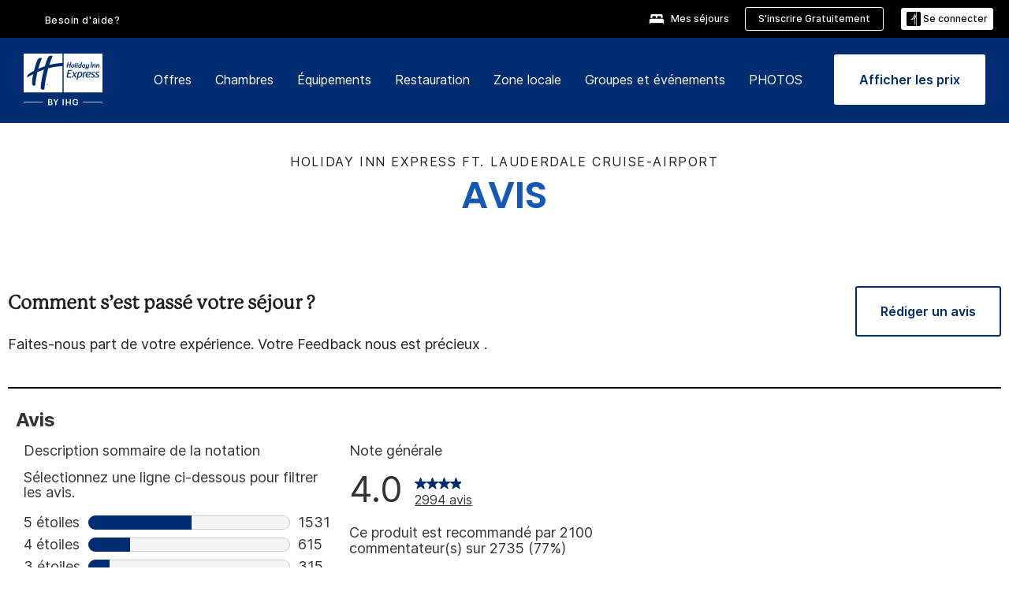

--- FILE ---
content_type: text/javascript;charset=UTF-8
request_url: https://apps.bazaarvoice.com/vendorsChunk/swat_reviews_chunks/6.46.3/swat_reviews_app-99b7dba2.6a050793af4975aefdc8.js
body_size: 13703
content:
"use strict";(self.bv_rnr_load_chunk=self.bv_rnr_load_chunk||[]).push([[505],{8482:(e,t,o)=>{o.d(t,{A:()=>_});var n=o(3696),r=o(8623);const i=r.Ay.div.withConfig({componentId:"bv-rnr__ppunu1-0"})(["width:100%;border-radius:10px;display:block;overflow:hidden;height:",";background-color:",";box-shadow:inset 0 0 0 1px #ccc;"],e=>"".concat(e.theme.styles.histogramBarFontSize,"px"),e=>e.theme.styles.histogramBarBackgroundColor),l=r.Ay.div.withConfig({componentId:"bv-rnr__ppunu1-1"})(["display:block;height:",";width:",";background-color:",";"],e=>"".concat(e.theme.styles.histogramBarFontSize,"px"),e=>e.width?e.width:0,e=>e.theme.styles.histogramBarFillColor),a=r.Ay.div.attrs({"aria-hidden":"true"}).withConfig({componentId:"bv-rnr__ppunu1-2"})(["width:100%;display:flex;flex-direction:row;height:",";"],e=>"".concat(e.theme.styles.histogramBarFontSize,"px")),s=r.Ay.div.withConfig({componentId:"bv-rnr__ppunu1-3"})(["display:flex;flex-direction:row;justify-content:space-between;"]),c=r.Ay.div.withConfig({componentId:"bv-rnr__ppunu1-4"})(["padding:5px 0;color:#000;font-size:12px;line-height:16px;margin-top:2px;max-width:50%;text-align:",";"],e=>e.align||"left"),d=r.Ay.div.withConfig({componentId:"bv-rnr__ppunu1-5"})(["height:",";position:",";bottom:1px;border-radius:",";border:",";width:",";background:","};"],e=>{let{isSliderWidth:t,theme:o}=e;return t?+((n="".concat(o.styles.histogramBarFontSize,"px"))&&n.substring(0,n.length-2))+2+"px":"".concat(o.styles.histogramBarFontSize,"px");var n},e=>{let{isSliderWidth:t}=e;return t&&{position:"relative"}},e=>{let{isSliderWidth:t}=e;return t?"1px":"0px"},e=>e.isSliderWidth?"none":"1px solid #ccc",e=>e.width,e=>e.isSliderWidth?e.theme.styles.histogramBarFillColor:e.theme.styles.histogramBarBackgroundColor),u=r.Ay.div.attrs({role:"presentation"}).withConfig({componentId:"bv-rnr__ppunu1-6"})(["width:100%;height:",";display:flex;background:",";position:relative;-webkit-mask:linear-gradient(90deg,#000 96%,#0000 0)0/20%;"],e=>"".concat(e.theme.styles.histogramBarFontSize,"px"),e=>e.theme.styles.histogramBarBackgroundColor),m=r.Ay.div.withConfig({componentId:"bv-rnr__ppunu1-7"})(["width:",";bottom:0px;position:relative;border-radius:0px;"],e=>e.customStyle.width),p=r.Ay.div.attrs({role:"presentation"}).withConfig({componentId:"bv-rnr__ppunu1-8"})(["width:",";height:",";top:0;left:0;display:block;position:absolute;background:",";"],e=>e.customStyle.width,e=>"".concat(e.theme.styles.histogramBarFontSize,"px"),e=>e.theme.styles.histogramBarFillColor);var f=o(744),h=o(3650),b=o(5196),v=o(8887);function g(e,t){var o=Object.keys(e);if(Object.getOwnPropertySymbols){var n=Object.getOwnPropertySymbols(e);t&&(n=n.filter(function(t){return Object.getOwnPropertyDescriptor(e,t).enumerable})),o.push.apply(o,n)}return o}function y(e){for(var t=1;t<arguments.length;t++){var o=null!=arguments[t]?arguments[t]:{};t%2?g(Object(o),!0).forEach(function(t){x(e,t,o[t])}):Object.getOwnPropertyDescriptors?Object.defineProperties(e,Object.getOwnPropertyDescriptors(o)):g(Object(o)).forEach(function(t){Object.defineProperty(e,t,Object.getOwnPropertyDescriptor(o,t))})}return e}function x(e,t,o){return(t=function(e){var t=function(e){if("object"!=typeof e||!e)return e;var t=e[Symbol.toPrimitive];if(void 0!==t){var o=t.call(e,"string");if("object"!=typeof o)return o;throw new TypeError("@@toPrimitive must return a primitive value.")}return String(e)}(e);return"symbol"==typeof t?t:t+""}(t))in e?Object.defineProperty(e,t,{value:o,enumerable:!0,configurable:!0,writable:!0}):e[t]=o,e}var w={percent:e=>{const{activeBarWidth:t,totalBarWidth:o}=e||{},r="".concat(100*t/o,"%");return n.createElement(i,null,n.createElement(l,{width:r}))},range:e=>{const{activeBarWidth:t,totalBarWidth:o,id:r}=e||{},i=(0,f.Si)(t,0),l="".concat((100-o)/(o-1),"%"),u=[];for(let e=1;e<=o;e++){const t={width:e!==+i?l:"5%"};u.push(t)}const m=BV[h.C3].config.ratings[r],p=(0,v.tz)(),g=p.formatMessage({id:"offscreen_secondary_rating"},{Value:t,ValueRange:o}),y=p.formatMessage({id:"offscreen_secondary_slider_rating"},{minRange:1,minValue:m.sliderDimension1Label,maxRange:o,maxValue:m.sliderDimension2Label}),x="".concat(m.displayLabel,", ").concat(g,", ").concat(y);return n.createElement(n.Fragment,null,n.createElement(b.A,{message:x}),n.createElement(a,null,u.map((e,t)=>{const o=i-1===t;return n.createElement(d,{key:t,isSliderWidth:o,width:e.width})})),n.createElement(s,{"aria-hidden":"true"},n.createElement(c,null,m&&m.sliderDimension1Label&&m.sliderDimension1Label),n.createElement(c,{align:"right"},m&&m.sliderDimension2Label&&m.sliderDimension2Label)))},split:e=>{const{activeBarWidth:t,totalBarWidth:o}=e||{},r="".concat(100*+t/+o,"%"),i=[];for(let e=1;e<=+o+1;e++){const e={width:"".concat(100/+o,"%")};i.push(e)}return n.createElement(u,null,i.map((e,t)=>t===+o?n.createElement(p,{key:t,customStyle:{width:r}}):n.createElement(m,{key:t,customStyle:y({},e)})))}};const _=e=>{const{activeBarWidth:t,totalBarWidth:o,barType:r,id:i}=e,l=w[r];return n.createElement(l,{activeBarWidth:t,totalBarWidth:o,id:i})}},3687:(e,t,o)=>{o.d(t,{A:()=>a});var n=o(3696),r=o(9557),i=o(3650),l=o(744);const a=e=>{const{SecondaryRatingsAveragesOrder:t,SecondaryRatingsAverages:o}=e.reviewStatistics||{};return n.createElement(n.Fragment,null,null==t?void 0:t.map(t=>{var a;const{ValueRange:s,AverageRating:c,DisplayType:d,Id:u}=o[t],m=(0,l.Uh)(d)===i.AY&&"SLIDER"===d,p=u?null===(a=(0,l.jA)())||void 0===a||null===(a=a[u])||void 0===a?void 0:a.hideDisplay:void 0;return n.createElement(n.Fragment,{key:t},n.createElement(r.A,{isSecondaryRatingsForReviewList:e.isSecondaryRatingsForReviewList,isSlider:m,rowLabel:t,barType:(0,l.Uh)(d),rowDisplayRating:m?"":c,activeBarWidth:c,totalBarWidth:s,id:u,hideRowTag:p}))}))}},7603:(e,t,o)=>{o.d(t,{A:()=>C});var n=o(3696),r=o(9833),i=o(8887),l=o(5196),a=o(8623);const s=a.Ay.div.withConfig({componentId:"bv-rnr__sc-11cxkec-0"})(["position:relative;width:100%;& *{box-sizing:border-box;}"]),c=a.Ay.div.withConfig({componentId:"bv-rnr__sc-11cxkec-1"})(["overflow:hidden;width:100%;"]),d=a.Ay.button.withConfig({componentId:"bv-rnr__sc-11cxkec-2"})(["position:absolute;padding-top:6px;text-align:center;box-sizing:border-box;height:56px;width:49px;border:",";border-radius:6px;background-color:#ffffff;top:50%;transform:translateY(-50%);cursor:pointer;z-index:10;&.left{left:0;}&.right{right:0;}&:focus-visible{outline-offset:-4px;}"],e=>"1px solid ".concat(e.theme.styles.reviewTextFontColor)),u=a.Ay.div.withConfig({componentId:"bv-rnr__sc-11cxkec-4"})(["transform:translateX(","px);display:flex;flex-direction:row;"," transition:all 0.35s ease-in-out;&.center{justify-content:center;}"],e=>e.translate?e.translate:0,e=>e.TabRequest&&"min-height: 175px;"),m=a.Ay.div.withConfig({componentId:"bv-rnr__sc-11cxkec-5"})(["display:flex;flex-direction:column;justify-content:center;align-items:center;height:175px;width:100%;border-bottom:1px solid #e1e1e1;"]);var p=o(4317),f=o(5134),h=o(4552),b=o(3782),v=o(6431),g=o(7919),y=o(3650),x=o(8085),w=o(7254),_=o(621),E=o(744),F=o(7491),T=o(2063);const C=e=>{var t;const a=(0,i.tz)(),C=(0,g.lW)(),S=(0,n.createRef)(),{filters:k,search:A}=(0,r.d4)(e=>({filters:e.filters,search:e.search})),{lazyLoadCallback:B,cardWidth:O,productId:P,hasNextPage:j,view:D,carousalType:L}=e,I=null===(t=BV[y.C3].config)||void 0===t||null===(t=t.featureFlags)||void 0===t?void 0:t.nativeVideo,R=(0,n.useRef)(null),H=o.g.BV[y.C3].config.styles,[z,M]=(0,n.useState)(0),[N,Y]=(0,n.useState)(!0),[W,q]=(0,n.useState)(!1),[V,X]=(0,n.useState)(e.arrayOfCards),[U,K]=(0,n.useState)(()=>({leftPos:0,rightPos:0})),J=()=>C&&C[0]?C[0]/O:0,G=V.length,Q=!!(G>J()),[Z,$]=(0,n.useState)(1),ee=()=>Z>2?Math.ceil(Z/1.5):Z,te=function(){let e=arguments.length>0&&void 0!==arguments[0]&&arguments[0];const t=J();$(t),K(function(o){return{leftPos:e?0:o.leftPos,rightPos:e?t:o.leftPos+ee()}})};(0,n.useEffect)(function(){te()},[C,e.arrayOfCards]),(0,n.useEffect)(function(){const e=R.current,t=e=>{e.preventDefault(),e.stopPropagation(),0!==e.target.scrollLeft&&(e.target.scrollLeft=0),0!==e.target.scrollTop&&(e.target.scrollTop=0)};return e&&e.addEventListener("scroll",t,{passive:!1}),()=>{e&&e.removeEventListener("scroll",t)}},[V]),(0,n.useEffect)(function(){S.current&&(S.current.tabOrder=[{tabName:(0,i.jh)("native_video_tab_all_media")},{tabName:(0,i.jh)("native_video_tab_photo_media")},{tabName:(0,i.jh)("native_video_tab_video_media")}],S.current.styleConfig={color:H.histogramBarFillColor,fontFamily:H.reviewTextFontFamily,fontSize:"".concat(H.reviewTextFontSize,"px"),fontColor:H.reviewTextFontColor,fontStyle:(0,E.Ym)(H.reviewTextFontStyles,"italic","normal"),fontWeight:(0,E.Ym)(H.reviewTextFontStyles,"bold","normal"),textDecoration:(0,E.Ym)(H.reviewTextFontStyles,"underline","none"),textTransform:H.reviewTextFontTransform,lineHeight:"".concat(H.reviewTextLineHeight,"px"),height:(0,w.Fr)()?"unset":"75vh",outlineColor:"#000",themeBorderBottom:"solid 1px #e1e1e1"},S.current.selectedTabFunction=t=>{R.current.focus(),null==e||e.setView(y.sk[t]),(0,x.N4)(y.sX.tabClick,y.sX.usedType,{detail1:y.Xb[t]})})},[e.arrayOfCards]),(0,n.useEffect)(function(){X(e.arrayOfCards)},[e.arrayOfCards]),(0,n.useEffect)(function(){te(!0),M(0)},[P,k,A]),(0,n.useEffect)(function(){K({leftPos:0,rightPos:0}),M(0),D===y.sk[1]||D===y.sk[2]?q(!0):q(!1)},[D]);const oe=I&&("Photos"!==L||!N||V.length>0);return(0,n.useEffect)(()=>{oe&&(N&&Y(!1),import(F.J.Tab.url).catch(e=>console.error("Failed to load tab component:",e)))},[oe]),n.createElement(n.Fragment,null,(!I&&V.length>0||oe)&&n.createElement(v.pL,{isCarousal:!0},n.createElement(i.sA,{id:"review_customer_images_and_videos"})),oe&&n.createElement("bv-tab-summary",{ref:S}),n.createElement(s,null,n.createElement(c,{ref:R,role:"tabpanel",tabIndex:-1},n.createElement(u,{translate:z,className:"".concat(Q?"":"center"),TabRequest:oe},V.length>0?V.map((e,t)=>n.createElement("div",{key:"".concat(D,"-").concat(t,"-").concat(Math.random())},e)):W&&n.createElement(m,null,L===y.sk[2]?n.createElement(n.Fragment,null,n.createElement(b.A,null),n.createElement(_.QO,null,(0,i.jh)("native_video_tab_no_video_media"))):n.createElement(n.Fragment,null,n.createElement(h.A,{noText:!0}),n.createElement(_.QO,null,(0,i.jh)("native_video_tab_no_image_media")))))),U.leftPos>0&&Q&&n.createElement(d,{role:"button",tabIndex:0,className:"left","aria-label":a.formatMessage({id:"prevSlides"}),onClick:function(){const e=ee(),t=U.leftPos-e<0?U.leftPos:e;K({rightPos:U.rightPos-t,leftPos:U.leftPos-t}),M(z+t*O),(0,x.MP)({detail1:y.sX.carouselEvents.arrowClicked}),T.jV.announcer((0,i.jh)("offscreen_previous_slide_button_clicked"))}},n.createElement(f.A,{id:"carousel_left",fillColor:null==H?void 0:H.reviewTextFontColor}),n.createElement(l.A,{"aria-live":"assertive",role:"alert",message:a.formatMessage({id:"previous_media"})})),(V.length>U.rightPos||j)&&Q&&n.createElement(d,{role:"button",tabIndex:0,className:"right","aria-label":a.formatMessage({id:"nextSlides"}),onClick:function(){if(U.rightPos>=G)return;const e=ee(),t=U.rightPos+e>G?G-U.rightPos:e;K({rightPos:U.rightPos+t,leftPos:U.leftPos+t}),M(z-t*O),U.rightPos+2*t>=G&&j&&B(),T.jV.announcer((0,i.jh)("offscreen_next_slide_button_clicked")),(0,x.MP)({detail1:y.sX.carouselEvents.arrowClicked})}},n.createElement(p.A,{id:"carousel_right",fillColor:null==H?void 0:H.reviewTextFontColor}),n.createElement(l.A,{"aria-live":"assertive",role:"alert",message:a.formatMessage({id:"next_media"})}))))}},2859:(e,t,o)=>{o.d(t,{A:()=>a});var n=o(3696);const r=o(8623).Ay.button.withConfig({componentId:"bv-rnr__sop07g-0"})(["cursor:pointer;border:none;background-color:",";"],e=>e.modernDropdownEnabled?"transparent":"#fff");var i=o(2561);function l(){return l=Object.assign?Object.assign.bind():function(e){for(var t=1;t<arguments.length;t++){var o=arguments[t];for(var n in o)({}).hasOwnProperty.call(o,n)&&(e[n]=o[n])}return e},l.apply(null,arguments)}const a=e=>{const{id:t,closeAriaLabel:o,modernDropdownEnabled:a=!1}=e;return n.createElement(r,{modernDropdownEnabled:a,id:t,className:"modalCloseBtn",onClick:e.onClick,"aria-label":o},n.createElement(i.A,l({},e,{id:""})))}},8640:(e,t,o)=>{o.d(t,{B3:()=>c,Is:()=>d,Mo:()=>s,rw:()=>a});var n=o(8623),r=o(3650),i=o(744),l=o(7491);const a=n.Ay.div.withConfig({componentId:"bv-rnr__sc-19sjmky-0"})(["position:relative;padding:",";","{height:inherit;}@media ","{box-sizing:border-box;}"],e=>e.noPadding?"0px":"20px 30px 40px",l.J.form.component,r.jO.mobileMax),s=n.Ay.h3.withConfig({componentId:"bv-rnr__sc-19sjmky-1"})(["margin-bottom:0px;margin-top:0px;flex-grow:1;font-size:","px;font-family:",";font-color:",";font-weight:",";font-style:",";text-decoration:",";text-transform:",";"],e=>e.theme.styles.sectionHeaderFontSize,e=>e.theme.styles.sectionHeaderFontFamily,e=>e.theme.styles.sectionHeaderFontColor,e=>(0,i.Ym)(e.theme.styles.sectionHeaderFontStyles,"bold","normal"),e=>(0,i.Ym)(e.theme.styles.sectionHeaderFontStyles,"italic","normal"),e=>(0,i.Ym)(e.theme.styles.sectionHeaderFontStyles,"underline","none"),e=>e.theme.styles.sectionHeaderFontTransform),c=n.Ay.div.withConfig({componentId:"bv-rnr__sc-19sjmky-2"})(["display:flex;align-items:center;justify-content:space-between;margin-bottom:20px;"]),d=n.Ay.div.withConfig({componentId:"bv-rnr__sc-19sjmky-3"})(["position:absolute;right:5px;top:5px;background:none;border:none;padding:10px;"])},8995:(e,t,o)=>{o.d(t,{AH:()=>d,M6:()=>m,uQ:()=>u});var n=o(744),r=o(2063),i=o(3650);function l(e,t){var o=Object.keys(e);if(Object.getOwnPropertySymbols){var n=Object.getOwnPropertySymbols(e);t&&(n=n.filter(function(t){return Object.getOwnPropertyDescriptor(e,t).enumerable})),o.push.apply(o,n)}return o}function a(e,t,o){return(t=function(e){var t=function(e){if("object"!=typeof e||!e)return e;var t=e[Symbol.toPrimitive];if(void 0!==t){var o=t.call(e,"string");if("object"!=typeof o)return o;throw new TypeError("@@toPrimitive must return a primitive value.")}return String(e)}(e);return"symbol"==typeof t?t:t+""}(t))in e?Object.defineProperty(e,t,{value:o,enumerable:!0,configurable:!0,writable:!0}):e[t]=o,e}const s=["commenttext","usernickname","hostedauthentication_authenticationemail","userlocation"],c="useremail";function d(e){return{thankYouStyles:{formFieldBackgroundColor:e.formFieldsetLabelSampleBackgroundColor,errorlabelTextColor:e.validationErrorfontColor,errorlabelTextSize:"0.75rem",validationSuccessColor:e.validationSuccessfontColor,validationSuccessfontFamily:e.validationSuccessfontFamily,validationSuccessfontSize:"".concat(e.validationSuccessfontSize,"px"),validationSuccessfontTransform:e.validationSuccessfontTransform,validationSuccessfontLineHeight:"".concat(e.validationSuccessfontLineHeight,"px"),validationSuccessFontStyle:(0,n.Ym)(e.validationSuccessfontCharacterStyles,"italic","normal"),validationSuccessFontWeight:(0,n.Ym)(e.validationSuccessfontCharacterStyles,"bold","normal"),validationSuccessTextDecoration:(0,n.Ym)(e.validationSuccessfontCharacterStyles,"underline","none")},input:{fontSize:"".concat(e.inputTextfontSize,"px"),fontFamily:e.inputTextfontFamily,border:"1px solid #747474",borderRadius:"4px",backgroundColor:"#FFFFFF",padding:"12px",color:e.inputTextfontColor,lineHeight:"".concat(e.inputTextfontLineHeight,"px"),textDecoration:(0,n.Ym)(e.inputTextfontCharacterStyles,"underline","none"),fontStyle:(0,n.Ym)(e.inputTextfontCharacterStyles,"italic","normal"),fontWeight:(0,n.Ym)(e.inputTextfontCharacterStyles,"bold","normal"),textTransform:e.inputTextfontTransform,placeholderfontSize:"".concat(e.inputTextPlaceholderfontSize,"px"),placeholderfontFamily:e.inputTextPlaceholderfontFamily,placeholdercolor:e.inputTextPlaceholderfontColor,placeholderlineHeight:"".concat(e.inputTextPlaceholderfontLineHeight,"px"),placeholdertextDecoration:(0,n.Ym)(e.inputTextPlaceholderfontCharacterStyles,"underline","none"),placeholderfontStyle:(0,n.Ym)(e.inputTextPlaceholderfontCharacterStyles,"italic","normal"),placeholderfontWeight:(0,n.Ym)(e.inputTextPlaceholderfontCharacterStyles,"bold","normal"),placeholdertextTransform:e.inputTextPlaceholderfontTransform,errorlabelfontSize:"".concat(e.validationErrorfontSize,"px"),errorlabelfontFamily:e.validationErrorfontFamily,errorlabelcolor:e.validationErrorfontColor,errorlabellineHeight:"".concat(e.validationErrorfontLineHeight,"px"),errorlabelDecoration:(0,n.Ym)(e.validationErrorfontCharacterStyles,"underline","none"),errorlabelfontStyle:(0,n.Ym)(e.validationErrorfontCharacterStyles,"italic","normal"),errorlabelfontWeight:(0,n.Ym)(e.validationErrorfontCharacterStyles,"bold","normal"),errorlabeltextTransform:e.validationErrorfontTransform,inputFieldsBorderWidth:"".concat(e.inputFieldsBorderTopWidth,"px\n      ").concat(e.inputFieldsBorderRightWidth,"px\n      ").concat(e.inputFieldsBorderBottomWidth,"px\n      ").concat(e.inputFieldsBorderLeftWidth,"px"),inputFieldsBorderStyle:"".concat(e.inputFieldsBorderTopStyle," \n      ").concat(e.inputFieldsBorderRightStyle," \n      ").concat(e.inputFieldsBorderBottomStyle," \n      ").concat(e.inputFieldsBorderLeftStyle),inputFieldsBorderColor:"".concat(e.inputFieldsBorderTopColor," \n      ").concat(e.inputFieldsBorderRightColor,"\n      ").concat(e.inputFieldsBorderBottomColor," \n      ").concat(e.inputFieldsBorderLeftColor),inputFieldsBorderRadius:"".concat(e.inputFieldsBorderTopLeftRadius,"px\n      ").concat(e.inputFieldsBorderTopRightRadius,"px\n      ").concat(e.inputFieldsBorderBottomRightRadius,"px\n      ").concat(e.inputFieldsBorderBottomLeftRadius,"px"),inputFiledsBackgroundColor:e.inputTextBackgroundColor,inputTextGradientColor:"linear-gradient(".concat((()=>{if(void 0===e.inputTextGradientType||"none"===e.inputTextGradientType.toLowerCase())return"".concat(e.inputTextBackgroundColor,", ").concat(e.inputTextBackgroundColor);if("transparent"===e.inputTextGradientColor.toLowerCase()||"false"===e.inputTextGradientColor.toLowerCase())return"".concat(e.inputTextBackgroundColor,", ").concat(e.inputTextBackgroundColor);const t=255*(e.inputTextGradientOpacity?e.inputTextGradientOpacity:99)/100;return"".concat("TOP"===e.inputTextGradientType?"":"0deg,","\n    ").concat(e.inputTextGradientColor).concat(Math.round(t).toString(16),", ").concat(e.inputTextBackgroundColor)})(),")"),inputOutlineColor:e.linkTextStandardColor},field:{formFieldColor:e.formFieldsetLabelFontColor,formFieldFontFamily:e.formFieldsetLabelFontFamily,formFieldFontSize:"".concat(e.formFieldsetLabelFontSize,"px"),formFieldTextTransform:e.formFieldsetLabelTextTransform,formFieldTextDecoration:(0,n.Ym)(e.formFieldsetLabelFontStyles,"underline","none"),formFieldLineHeight:"".concat(e.formFieldsetLabelFontLineHeight,"px"),formFieldFontStyle:(0,n.Ym)(e.formFieldsetLabelFontStyles,"bold","normal"),formFieldBackgroundColor:e.formFieldsetLabelSampleBackgroundColor,errorlabelTextSize:"".concat(e.validationErrorfontSize,"px"),errorlabelfontFamily:e.validationErrorfontFamily,errorlabelTextColor:e.validationErrorfontColor,errorlabellineHeight:"".concat(e.validationErrorfontLineHeight,"px"),errorlabelDecoration:(0,n.Ym)(e.validationErrorfontCharacterStyles,"underline","none"),errorlabelfontStyle:(0,n.Ym)(e.validationErrorfontCharacterStyles,"italic","normal"),errorlabelfontWeight:(0,n.Ym)(e.validationErrorfontCharacterStyles,"bold","normal"),errorlabeltextTransform:e.validationErrorfontTransform},counter:{standardTextColor:e.reviewLabelFontColor,counterFontFamily:e.reviewLabelFontFamily,counterFontSize:"".concat(e.reviewLabelFontSize,"px"),counterTextTransform:e.reviewLabelFontTransform,counterLineHeight:"".concat(e.reviewLabelLineHeight,"px"),counterFontStyle:(0,n.Ym)(e.reviewLabelFontStyle,"italic","normal"),counterFontWeight:(0,n.Ym)(e.reviewLabelFontStyle,"bold","normal"),counterTextDecoration:(0,n.Ym)(e.reviewLabelFontStyle,"underline","none"),errorTextColor:e.validationErrorfontColor},button:{buttonColor:e.buttonTextStandardColor,buttonBackgroundColor:e.buttonColor,buttonFontSize:"".concat(e.buttonTextStandardSize,"px"),buttonFontFamily:e.buttonTextStandardFontFamily,buttonTextTransform:e.buttonTextStandardTransform,buttonLineHeight:e.primaryButtonLineHeight,buttonFontStyle:(0,n.Ym)(e.buttonTextStandardStyles,"italic","normal"),buttonFontWeight:(0,n.Ym)(e.buttonTextStandardStyles,"bold","normal"),buttonTextDecoration:(0,n.Ym)(e.buttonTextStandardStyles,"underline","none"),buttonBorderWidth:"".concat(e.buttonBorderTopWidth,"px\n      ").concat(e.buttonBorderRightWidth,"px\n      ").concat(e.buttonBorderBottomWidth,"px\n      ").concat(e.buttonBorderLeftWidth,"px"),buttonBorderStyle:"".concat(e.buttonBorderTopStyle," \n      ").concat(e.buttonBorderRightStyle," \n      ").concat(e.buttonBorderBottomStyle," \n      ").concat(e.buttonBorderLeftStyle),buttonBorderColor:e.buttonColor,buttonBorderRadius:"".concat(e.buttonBorderTopLeftRadius,"px\n      ").concat(e.buttonBorderTopRightRadius,"px\n      ").concat(e.buttonBorderBottomRightRadius,"px\n      ").concat(e.buttonBorderBottomLeftRadius,"px"),buttonTextHoverColor:e.buttonTextHoverColor,buttonBackgroundHoverColor:e.buttonHoverColor,buttonfontHoverSize:"".concat(e.buttonTextHoverSize,"px"),buttonHoverFontFamily:e.buttonTextHoverFontFamily,buttonHoverTextTransform:e.buttonTextHoverTransform,buttonHoverLineHeight:e.primaryButtonHoverLineHeight,buttonHoverFontStyle:(0,n.Ym)(e.buttonTextHoverStyles,"italic","normal"),buttonHoverFontWeight:(0,n.Ym)(e.buttonTextHoverStyles,"bold","normal"),buttonHoverTextDecoration:(0,n.Ym)(e.buttonTextHoverStyles,"underline","none"),outlineColor:e.linkTextStandardColor},cancel:{buttonColor:e.buttonColor,buttonBackgroundColor:"transparent",buttonFontSize:"".concat(e.buttonTextStandardSize,"px"),buttonFontFamily:e.buttonTextStandardFontFamily,buttonTextTransform:e.buttonTextStandardTransform,buttonLineHeight:e.primaryButtonLineHeight,buttonFontStyle:(0,n.Ym)(e.buttonTextStandardStyles,"italic","normal"),buttonFontWeight:(0,n.Ym)(e.buttonTextStandardStyles,"bold","normal"),buttonTextDecoration:(0,n.Ym)(e.buttonTextStandardStyles,"underline","none"),buttonBorderWidth:"1px",buttonBorderStyle:"solid",buttonBorderColor:e.buttonColor,buttonBorderRadius:"".concat(e.buttonBorderTopLeftRadius,"px\n      ").concat(e.buttonBorderTopRightRadius,"px\n      ").concat(e.buttonBorderBottomRightRadius,"px\n      ").concat(e.buttonBorderBottomLeftRadius,"px"),buttonTextHoverColor:e.buttonTextHoverColor,buttonBackgroundHoverColor:e.buttonHoverColor,buttonfontHoverSize:"".concat(e.buttonTextHoverSize,"px"),buttonHoverFontFamily:e.buttonTextHoverFontFamily,buttonHoverTextTransform:e.buttonTextHoverTransform,buttonHoverLineHeight:e.primaryButtonHoverLineHeight,buttonHoverFontStyle:(0,n.Ym)(e.buttonTextHoverStyles,"italic","normal"),buttonHoverFontWeight:(0,n.Ym)(e.buttonTextHoverStyles,"bold","normal"),buttonHoverTextDecoration:(0,n.Ym)(e.buttonTextHoverStyles,"underline","none"),outlineColor:e.linkTextStandardColor},form:{caslFontSize:"".concat(e.linkTextStandardSize,"px"),caslFontColor:e.formFieldsetLabelFontColor,caslFontFamily:e.formFieldsetLabelFontStyles}}}function u(e){return{title:e.display_comment_label,requiredText:e.qa_question_required,caslText:e.display_casltext,submitButton:e.comments_submit_button,cancelButton:e.comments_cancel_button,thankYouMessage:e.contentPreview_Comments,thankYou:e.contentSubmitted_comment,close:e.close}}function m(e,t,o,n){const d=function(){const e={};return(0,r.pF)()&&(e.restrictOnLoadFocus=!0),e}(),u={commenttext:{fieldType:"TextSummary",fullWidth:!0,messages:{title:t.displaycomments_commenttext,placeholder:t.commenttext_required_placeholder},focusOnLoad:!d.restrictOnLoadFocus},usernickname:{fieldType:"TextInput",fullWidth:!1,messages:{title:t.display_usernickname,placeholder:t.placeholder_usernickname},required:!0,disableOnValue:!0,autocomplete:i.y.nickname},hostedauthentication_authenticationemail:{fieldType:"TextInput",fullWidth:!1,required:!0,messages:{title:t.display_useremail,placeholder:t.placeholder_useremail},autocomplete:i.y.email},userlocation:{fieldType:"TextInput",fullWidth:!1,messages:{title:t.display_userlocation,placeholder:t.inpage_location_placeholder},disableOnValue:!0,autocomplete:i.y.location},useremail:{fieldType:"TextInput",fullWidth:!1,messages:{title:t.display_useremail,placeholder:t.placeholder_useremail},required:!0,disableOnValue:!0,autocomplete:i.y.email}},m=[...s];if((null==n?void 0:n.length)>0||o){const e=m.indexOf("hostedauthentication_authenticationemail");m[e]=c}const p={},f=[];return m.forEach(t=>{var o,n,r,i,s;null!=e&&null!==(o=e[t])&&void 0!==o&&o.Value&&(p[t]=null===(n=e[t])||void 0===n?void 0:n.Value),null!=e&&e[t]&&f.push(function(e){for(var t=1;t<arguments.length;t++){var o=null!=arguments[t]?arguments[t]:{};t%2?l(Object(o),!0).forEach(function(t){a(e,t,o[t])}):Object.getOwnPropertyDescriptors?Object.defineProperties(e,Object.getOwnPropertyDescriptors(o)):l(Object(o)).forEach(function(t){Object.defineProperty(e,t,Object.getOwnPropertyDescriptor(o,t))})}return e}({error:null,touched:!1,value:(null==e||null===(r=e[t])||void 0===r?void 0:r.Value)||"",required:e[t].Required,disabled:!1,id:e[t].Id,MinLength:null===(i=e[t])||void 0===i?void 0:i.MinLength,MaxLength:null===(s=e[t])||void 0===s?void 0:s.MaxLength},u[t]))}),{fields:f,initialFieldValue:p}}},2670:(e,t,o)=>{o.d(t,{A:()=>x});var n=o(3696),r=o(7254),i=o(2859),l=o(8995),a=o(3650),s=o(2561),c=o(8640),d=o(9833),u=o(7919),m=o(6945),p=o(8887),f=o(2511),h=o(8085),b=o(7491);function v(e,t){var o=Object.keys(e);if(Object.getOwnPropertySymbols){var n=Object.getOwnPropertySymbols(e);t&&(n=n.filter(function(t){return Object.getOwnPropertyDescriptor(e,t).enumerable})),o.push.apply(o,n)}return o}function g(e){for(var t=1;t<arguments.length;t++){var o=null!=arguments[t]?arguments[t]:{};t%2?v(Object(o),!0).forEach(function(t){y(e,t,o[t])}):Object.getOwnPropertyDescriptors?Object.defineProperties(e,Object.getOwnPropertyDescriptors(o)):v(Object(o)).forEach(function(t){Object.defineProperty(e,t,Object.getOwnPropertyDescriptor(o,t))})}return e}function y(e,t,o){return(t=function(e){var t=function(e){if("object"!=typeof e||!e)return e;var t=e[Symbol.toPrimitive];if(void 0!==t){var o=t.call(e,"string");if("object"!=typeof o)return o;throw new TypeError("@@toPrimitive must return a primitive value.")}return String(e)}(e);return"symbol"==typeof t?t:t+""}(t))in e?Object.defineProperty(e,t,{value:o,enumerable:!0,configurable:!0,writable:!0}):e[t]=o,e}const x=e=>{let{noModal:t,onDeepLinksClose:o}=e;const v=(0,n.useRef)(),y=(0,d.wA)(),{apiStatus:x,reviewId:w,commentFieldMessages:_,apiErrors:E,show:F,authError:T,isApiError:C}=(0,d.d4)(e=>({fields:e.commentForm.fields,apiStatus:e.commentForm.apiStatus,dirty:e.commentForm.dirty,reviewId:e.commentForm.reviewId,apiErrors:e.commentForm.apiErrors,commentFieldMessages:e.commentForm.messages,show:e.commentForm.show,authError:e.commentForm.authError,isApiError:e.commentForm.showApiError})),S=BV[a.C3].config.siteAuthEnabled,{onClose:k}=(0,u.uD)(),A=()=>{o&&"function"==typeof o?o():C?y((0,m.nU)({apiErrors:{},authError:{},showApiError:!1})):((0,r.Be)((0,r.LY)(a.Ne.previousActiveElement)),(0,h.Fb)(),k(),y((0,m.A1)(!1)),y((0,m.x8)()))},B=e=>{(0,h.Qn)(),y((0,m.GA)(e))},[O,P]=(0,n.useState)(!1);return(0,n.useEffect)(()=>{if(F)if(S){const[e,t,o]=(0,f.xI)(BV[a.C3].config,a.TF,w,()=>{y((0,m.x8)()),k(),y((0,m.A1)(!1))});if(t&&P(!0),e){const e=t||"";y((0,m.CZ)(e))}else o&&(y((0,m.nU)({authError:{message:o},showApiError:!0})),console.warn(o))}else if(!S&&!O){const e=(0,f.ZH)();e&&y((0,m.CZ)(e)),P(!0)}},[F]),(0,n.useEffect)(()=>{v.current&&(v.current.styleConfig=(0,l.AH)(BV[a.C3].config.styles),v.current.messages=g(g({},(0,l.uQ)(BV[a.C3].config.messages)),{},{commentFieldMessages:_,validField:(0,p.jh)("qa_valid_field"),invalidField:(0,p.jh)("qa_invalid_field"),dynamicMessages:e=>{let{minLengthTyped:t,maxLengthTyped:o,minLength:n,maxLength:r}=e;const i={};return r?i.value=(0,p.jh)("inpage_maximum_form_text_length",{typed:o||0,remaining:r}):n&&(i.value=(0,p.jh)("inpage_minimum_form_text_length",{typed:t||0,minimum:n})),n&&t<n&&(i.error=(0,p.jh)("error_message_minlength",{difference:n-t})),{counter:i,fieldInfo:(()=>{let e="";return n&&(e="".concat((0,p.jh)("qa_minimum_characters",{min:n}))),r&&(e="".concat(e,".").concat((0,p.jh)("qa_maximum_characters",{max:r}))),e})()}}}),v.current.callbacks={pageview:h.Xk,analyticsFeature:h.N8},v.current.onCancel=o||A,v.current.getFields=m.OT,v.current.reviewId=w,v.current.onSubmit=B,v.current.apiErrors=E,v.current.auth=O,v.current.authError=T,v.current.show=F,"Success"===x&&(v.current.showThankYou=!0))},[E,w,_,x,O,F]),(0,n.useEffect)(()=>{(0,h.Xk)(),(0,h.RE)()},[]),(0,n.useEffect)(()=>{("Success"===x||C)&&(0,r.B9)("bv-ask-questioncomment-close")},[x,C]),t?n.createElement(b.J.form.component,{noShadowDom:BV[a.C3].config.featureFlags.allowCssOverrides,ref:v}):n.createElement(n.Fragment,null,n.createElement(c.rw,null,n.createElement(c.B3,null,n.createElement(c.Mo,null,"Success"!==x&&!C&&(0,p.jh)("submit_comment")),n.createElement(c.Is,null,n.createElement(i.A,{id:"bv-ask-questioncomment-close",size:"21px",onClick:A,ariaLabel:"".concat((0,p.jh)("close"),", ").concat("Success"===x?(0,p.jh)("inpage_submit_success_message_title"):(0,p.jh)("submit_comment"))},n.createElement(s.A,{size:"lg"})))),n.createElement(b.J.form.component,{noShadowDom:BV[a.C3].config.featureFlags.allowCssOverrides,ref:v})))}},6016:(e,t,o)=>{o.d(t,{A:()=>i});var n=o(3696),r=o(1519);const i=function(e){const{label:t,icon:o,displaylabel:i,key:l}=e;return n.createElement(r.c2,{key:l,className:"badge-label"},o&&n.createElement(r.FJ,{"aria-hidden":"true"},o),i&&n.createElement(r.X8,null,i),n.createElement(r.AJ,null,t))}},1519:(e,t,o)=>{o.d(t,{AJ:()=>s,FJ:()=>a,X8:()=>c,c2:()=>l});var n=o(8623),r=o(621);const i=(0,n.AH)(["color:",";font-size:",";font-family:",";"],e=>e.theme.styles.reviewTextFontColor,e=>"".concat(e.theme.styles.reviewTextFontSize,"px"),e=>e.theme.styles.reviewTextFontFamily),l=n.Ay.span.withConfig({componentId:"bv-rnr__sc-1y8lyw5-0"})([""]),a=n.Ay.span.withConfig({componentId:"bv-rnr__sc-1y8lyw5-1"})(["",";display:inline-block;padding-right:6px;"],i),s=n.Ay.span.withConfig({componentId:"bv-rnr__sc-1y8lyw5-2"})(["",";padding-right:5px;"],i),c=n.Ay.span.withConfig({componentId:"bv-rnr__sc-1y8lyw5-3"})(["","     font-weight:700;display:inline-block;margin-right:5px;"],r.MN)},3139:(e,t,o)=>{o.d(t,{A:()=>c});var n=o(3696),r=o(8623),i=o(744);const l=r.Ay.div.withConfig({componentId:"bv-rnr__f9cpbf-0"})(["font-size:",";font-family:",";"],e=>"".concat(e.theme.styles.reviewTextFontSize,"px"),e=>e.theme.styles.reviewTextFontFamily),a=r.Ay.span.withConfig({componentId:"bv-rnr__f9cpbf-1"})(["display:inline;margin-right:5px;"]),s=r.Ay.span.withConfig({componentId:"bv-rnr__f9cpbf-2"})(["display:inline-block;margin-right:5px;font-weight:",";"],e=>(0,i.Ym)(e.theme.styles.reviewerNameFontStyles,"bold","normal")),c=function(e){const{label:t,value:o}=e;return n.createElement(l,null,n.createElement(a,null,t),n.createElement(s,null,o))}},6099:(e,t,o)=>{o.d(t,{q$:()=>i,wL:()=>a,z0:()=>l});var n=o(8623);const r=(0,n.AH)(["position:absolute;width:1px;height:1px;overflow:hidden;clip:rect(1px 1px 1px 1px);clip:rect(1px,1px,1px,1px);padding:0;border:0;"]),i=n.Ay.span.withConfig({componentId:"bv-rnr__sc-1jy9jb6-0"})(["",";"],r),l=n.Ay.div.withConfig({componentId:"bv-rnr__sc-1jy9jb6-1"})(["position:absolute;width:0px;height:0px;overflow:hidden;clip:rect(1px 1px 1px 1px);clip:rect(1px,1px,1px,1px);padding:0;border:0;"]),a=n.Ay.label.withConfig({componentId:"bv-rnr__sc-1jy9jb6-2"})(["",";"],r)},1363:(e,t,o)=>{o.d(t,{A:()=>l});var n=o(3696),r=o(5196),i=o(6099);const l=function(e){const{offScreenTextMsg:t}=e;return n.createElement(i.z0,null,t&&n.createElement(r.A,{message:t}))}},5196:(e,t,o)=>{o.d(t,{A:()=>i});var n=o(3696),r=o(8366);const i=function(e){const{message:t,attributes:o={}}=e;return n.createElement(r.q,o,t)}},8366:(e,t,o)=>{o.d(t,{q:()=>n});const n=o(8623).Ay.span.withConfig({componentId:"bv-rnr__bm6gry-0"})(["position:absolute;width:1px;height:1px;overflow:hidden;clip:rect(1px 1px 1px 1px);clip:rect(1px,1px,1px,1px);padding:0;border:0;white-space:nowrap;"])},8735:(e,t,o)=>{o.d(t,{Ay:()=>h,yi:()=>f});var n=o(3696),r=o(8365),i=o(8623),l=o(6431),a=o(7254),s=o(3650),c=o(8085),d=o(744),u=o(8887);const m=(0,i.Ay)(l.xj).attrs(e=>({"aria-label":"".concat(e.authenticReview),"aria-expanded":"".concat(e.expandedStatus)})).withConfig({componentId:"bv-rnr__sc-1xv2o94-0"})(["width:180px;height:30px;margin:5px 0px;cursor:pointer;img{width:120px;height:auto;}"]),p=i.Ay.div.withConfig({componentId:"bv-rnr__sc-1xv2o94-1"})(["position:absolute;@media ",'{#bv-popup-47{width:255px;}}[aria-haspopup="true"]{margin-left:5px;}'],s.jO.mobileMax),f=e=>{let{name:t}=e;return n.createElement("img",{src:(0,d.CV)(t),alt:"Authentic Review Trustmark"})},h=e=>{let{contentId:t,sectionInterSected:o}=e;const i=(0,u.tz)(),[l,h]=(0,n.useState)(!1),b=i.formatMessage({id:"authentic_reviews"});return(0,n.useEffect)(()=>{o&&(0,c.N4)(s.sX.CONTENT_TRUSTMARK_EVENT,s.sX.featureShown,{detail1:s.sX.TRUSTMARK_ICON_RENDERED,detail2:t})},[t,o]),n.createElement(n.Fragment,null,n.createElement(m,{onClick:e=>{h(!0),(0,a.vK)(e.target,s.Ne.previousActiveElement),(0,c.N4)(s.sX.CONTENT_TRUSTMARK_EVENT,s.sX.usedType,{detail1:s.sX.TRUSTMARK_MODAL_OPENED,detail2:t})},onKeyDown:e=>{"Escape"===e.key&&(h(!1),(0,a.Be)((0,a.LY)(s.Ne.previousActiveElement)),(0,c.N4)(s.sX.CONTENT_TRUSTMARK_EVENT,s.sX.usedType,{detail1:s.sX.TRUSTMARK_MODAL_CLOSED,detail2:t}))},expandedStatus:l,authenticReview:b},n.createElement(f,{name:"tooltip_verified_review_en_US"})),l&&n.createElement(p,null,n.createElement(r.A,{ariaLive:"polite",role:"tooltip",trustMark:"contentLevel",OnPopoverClose:()=>{h(!1),(0,a.Be)((0,a.LY)(s.Ne.previousActiveElement)),(0,c.N4)(s.sX.CONTENT_TRUSTMARK_EVENT,s.sX.usedType,{detail1:s.sX.TRUSTMARK_MODAL_CLOSED,detail2:t})},messageKey:"trustmarkPopupText",messageValue:{url:(0,d.wM)(i.locale)}})))}},132:(e,t,o)=>{o.d(t,{A:()=>p});var n=o(3696),r=o(8623),i=o(744);const l=r.Ay.div.withConfig({componentId:"bv-rnr__yt8z8p-0"})(["padding:5px 0px;border-radius:4px;margin:10px 0px 10px 0px;width:70%;display:table;color:",";font-size:",";line-height:",";font-family:",";font-style:",";font-weight:",";text-decoration:",";text-transform:",";@media (max-width:480px){padding:5px 0px 5px 0px;width:100%}"],e=>e.theme.styles.reviewTextFontColor,e=>"".concat(e.theme.styles.reviewTextFontSize,"px"),e=>"".concat(e.theme.styles.reviewTextLineHeight,"px"),e=>e.theme.styles.reviewTextFontFamily,e=>(0,i.Ym)(e.theme.styles.reviewTextFontStyles,"italic","normal"),e=>(0,i.Ym)(e.theme.styles.reviewTextFontStyles,"bold","normal"),e=>(0,i.Ym)(e.theme.styles.reviewTextFontStyles,"underline","none"),e=>e.theme.styles.reviewTextFontTransform),a=r.Ay.span.withConfig({componentId:"bv-rnr__yt8z8p-1"})(["display:table-cell;vertical-align:middle"]),s=r.Ay.span.withConfig({componentId:"bv-rnr__yt8z8p-2"})(["display:table-cell;width:30px;svg{margin-left:-4px;}"]),c=r.Ay.span.withConfig({componentId:"bv-rnr__yt8z8p-3"})(["display:inline;"]),d=r.Ay.span.withConfig({componentId:"bv-rnr__yt8z8p-4"})(["display:inline;"]);var u=o(6151),m=o(8887);const p=function(e){const t=(0,m.tz)(),{dateOfExperience:o,contentLocale:r}=e,p=new Date((0,i.Fv)(o)),f=new Intl.DateTimeFormat((0,i.Yg)(r,!0)).format(p),h=t.formatMessage({id:"product_tested_date"})+" : ";return n.createElement("span",{className:"bv-user-experience-date"},1==(b=p,"[object Date]"===Object.prototype.toString.call(b))&&n.createElement(l,null,n.createElement(s,null,n.createElement(u.A,null)),n.createElement(a,null,n.createElement(c,null,h),n.createElement(d,null,f))));var b}},9316:(e,t,o)=>{o.d(t,{A:()=>w});var n=o(3696),r=o(8887),i=o(8623),l=o(3650),a=o(744),s=o(3100);const c=i.Ay.div.withConfig({componentId:"bv-rnr__sc-1tvt4yi-0"})(["top:41px;right:0px;width:245px;opacity:1;filter:none;transition:all ease 0.15s;z-index:2000008050;position:",";display:block;overflow:visible;background-color:",";"," @media screen and "," and ","{left:0;width:100%;z-index:2000008030;}",""],e=>e.modernDropdownEnabled?"static":"absolute",e=>e.theme.styles.defaultFilterBackgroundColor,e=>e.isFilter&&(0,i.AH)(["left:0;top:0;width:min-content;"]),l.jO.mobileMin,l.jO.mobileMax,e=>e.modernDropdownEnabled&&(0,i.AH)(["width:100%;"])),d=i.Ay.li.withConfig({componentId:"bv-rnr__sc-1tvt4yi-1"})(["display:inline-flex;width:100%;background-color:",";"],e=>e.theme.styles.contentSummaryBackgroundColor),u=e=>e.theme.styles.contentItemBackgroundColor,m=i.Ay.ul.withConfig({componentId:"bv-rnr__sc-1tvt4yi-2"})(["display:block;padding:0;margin:0;"," ",""],e=>!e.modernDropdownEnabled&&"\n    border-radius: 4px;\n    border-width: 1px;\n    border-style: solid;\n    border-color: #d0d0d0;\n    box-shadow: 0px 2px 8px 0 #c1bdbd;\n  ",e=>(0,i.AH)(["background-color:",";"],u(e)&&"transparent"!==u(e)?u(e):"#fff")),p=i.Ay.span.withConfig({componentId:"bv-rnr__sc-1tvt4yi-3"})(["white-space:nowrap;padding:",";font-weight:400;position:relative;border-style:solid;border-width:0 1px;border-color:transparent;overflow:hidden;zoom:1;text-overflow:ellipsis;text-align:left;min-width:8em;width:100%;display:inline-flex;color:",";line-height:",";font-family:",";font-style:",";font-weight:",";text-decoration:",";text-transform:",";",";"," "," ",""],e=>e.selected?"8px 30px 8px 3px":"8px 30px 8px 20px",e=>e.modernDropdownEnabled&&!e.selected?e.theme.styles.defaultFilterBackgroundColor:e.theme.styles.defaultFilterFontColor,e=>"".concat(e.theme.styles.defaultFilterFontLineHeight,"px"),e=>e.theme.styles.defaultFilterFontFamily,e=>(0,a.Ym)(e.theme.styles.defaultFilterFontStyles,"italic","normal"),e=>e.selected?"bold":(0,a.Ym)(e.theme.styles.defaultFilterFontStyles,"bold","normal"),e=>(0,a.Ym)(e.theme.styles.defaultFilterFontStyles,"underline","none"),e=>e.theme.styles.defaultFilterFontTextTransform,e=>e.selected?(0,i.AH)(["background-color:",";"],e=>e.theme.styles.defaultFilterBackgroundColor):e.modernDropdownEnabled&&(0,i.AH)(["background-color:",""],e.theme.styles.defaultFilterFontColor),e=>e.isDisabled&&(0,i.AH)(["pointer-events:none;color:rgba(0,0,0,0.5);"]),e=>!e.isDisabled&&(0,i.AH)(["&:hover{color:",";background-color:",";cursor:pointer;}"],e.theme.styles.defaultFilterBackgroundColor,e=>e.theme.styles.defaultFilterFontColor),e=>e.isFilter&&(0,i.AH)(["padding:8px 10px 8px 10px;"])),f=i.Ay.select.withConfig({componentId:"bv-rnr__sc-1tvt4yi-4"})(["",";line-height:",";width:236px;border-radius:5px;",";height:3em;padding:5px 10px;&:hover{text-decoration:none;}@media screen and "," and ","{width:",";height:42px;}-webkit-appearance:none;-moz-appearance:none;background-color:",";background-image:url(\"data:image/svg+xml,%3Csvg version='1.0' xmlns='http://www.w3.org/2000/svg' width='500px' height='500px' viewBox='0 0 500.000000 550.000000' preserveAspectRatio='xMidYMid meet'%3E%3Cg transform='translate(0.000000,512.000000) scale(0.100000,-0.100000)'%0Afill='%23747474' stroke='none'%3E%3Cpath d='M361 4150 c-79 -17 -165 -65 -226 -125 -164 -165 -177 -429 -29 -607%0A148 -177 2133 -2354 2170 -2379 85 -58 144 -73 284 -73 140 0 199 15 284 73%0A35 24 1472 1598 2124 2326 83 93 119 158 139 250 54 246 -111 489 -362 536%0A-148 27 -298 -26 -417 -148 -31 -32 -439 -481 -907 -998 -468 -517 -856 -940%0A-861 -940 -5 0 -372 401 -816 890 -443 490 -849 937 -902 994 -102 110 -173%0A163 -250 187 -61 19 -175 26 -231 14z'/%3E%3C/g%3E%3C/svg%3E\");linear-gradient(to bottom,#ffffff 0%,#ffffff 100%);background-repeat:no-repeat,repeat;background-position:right .7em top 50%,0 0;background-size:1em auto,100%;margin-bottom:1em;border:1px solid;border-color:#7A7A7A;border-radius:4px;"],s.a0,e=>"".concat(e.theme.styles.defaultFilterFontLineHeight,"px"),e=>"Locale"===e.dropDownType&&(0,i.AH)(["text-transform:capitalize;"]),l.jO.mobileMin,l.jO.mobileMax,e=>e.styleSelect?"100%":"85%",e=>"".concat(e.theme.styles.defaultFilterBackgroundColor)),h=i.Ay.div.withConfig({componentId:"bv-rnr__sc-1tvt4yi-5"})(["display:inline-block;white-space:nowrap;text-overflow:ellipsis;font-size:",";padding-right:5px;",";overflow:hidden;"],e=>"".concat(e.theme.styles.defaultFilterFontSize,"px"),e=>"Locale"===e.dropDownType&&(0,i.AH)(["text-transform:capitalize;"])),b=i.Ay.div.withConfig({componentId:"bv-rnr__sc-1tvt4yi-6"})(["display:inline-block;padding:0px 8px 0 5px;vertical-align:middle;"]);var v=o(3635),g=o(1022),y=o(8402),x=o(6099);const w=e=>{let{dataList:t,selected:o,type:i,dropDownType:s,handleDropdown:u,isFilter:w=!1,showDefaultSelectValueForNative:_,setActiveAriaDescendant:E=()=>null,listBoxId:F,modernDropdownEnabled:T}=e;const[C,S]=(0,n.useState)(null);let k=0;const A=n.useRef([]);A.current=t.map((e,t)=>{var o;return null!==(o=A.current[t])&&void 0!==o?o:n.createRef()});const B=(e,t,o,n)=>{var r,i;S(o?e?n:null:e&&t?n:null),null===(r=A.current)||void 0===r||null===(r=r[n])||void 0===r||null===(r=r.current)||void 0===r||r.focus(),E(null===(i=A.current)||void 0===i||null===(i=i[n])||void 0===i||null===(i=i.current)||void 0===i?void 0:i.id)};return(0,n.useEffect)(()=>{var e,t;E(null===(e=A.current)||void 0===e||null===(e=e[k])||void 0===e||null===(e=e.current)||void 0===e?void 0:e.id),null===(t=A.current)||void 0===t||null===(t=t[k])||void 0===t||null===(t=t.current)||void 0===t||t.focus()},[]),t&&t.length&&(i===l.Tq.native?n.createElement(n.Fragment,null,n.createElement(x.wL,{htmlFor:(0,a.kM)("bv-dropdown-select-filters"+_)},n.createElement(r.sA,{id:"offscreen_reviews_filter_label",values:{value:_}})),n.createElement(f,{dropDownType:s,styleSelect:w,value:o,onChange:e=>u(e),id:(0,a.kM)("bv-dropdown-select-filters"+_)},_&&n.createElement("option",null,_),t.map((e,t)=>n.createElement("option",{"aria-checked":k===t,ref:A.current[t],value:e.label,key:e.value,title:e.value,disabled:e.disabled},e.label)))):n.createElement(c,{isFilter:w,modernDropdownEnabled:T},n.createElement(m,{modernDropdownEnabled:T,id:F,role:"listbox"},t.map((e,r)=>{const i="object"==typeof o?o.some(t=>t.value===e.value):e.label===o;return k=i?r:k,n.createElement(d,{selected:i,key:e.value},n.createElement(p,{tabIndex:0,id:"bv-reviews-filters-".concat(e.value,"-").concat(r),role:"option","aria-selected":i,ref:A.current[r],key:e.value,onKeyDown:o=>{((e,o)=>{switch(27!==e.keyCode&&9!==e.keyCode&&e.stopPropagation(),e.keyCode){case 13:case 32:e.preventDefault(),u(o);break;case 40:var n,r;k=k===t.length-1?0:k+1,null===(n=A.current)||void 0===n||null===(n=n[k])||void 0===n||null===(n=n.current)||void 0===n||n.focus(),E(null===(r=A.current)||void 0===r||null===(r=r[k])||void 0===r||null===(r=r.current)||void 0===r?void 0:r.id),e.preventDefault();break;case 38:var i,l;k=0===k?t.length-1:k-1,null===(i=A.current)||void 0===i||null===(i=i[k])||void 0===i||null===(i=i.current)||void 0===i||i.focus(),E(null===(l=A.current)||void 0===l||null===(l=l[k])||void 0===l||null===(l=l.current)||void 0===l?void 0:l.id),e.preventDefault()}})(o,e)},onClick:()=>u(e),selected:i,itemLabel:e.label,itemKey:e.value,isFilter:w,isDisabled:e.disabled,onMouseEnter:()=>B(!0,i,w,r),onMouseLeave:()=>B(!1,i,w,r),modernDropdownEnabled:T},n.createElement(b,null,i&&!w&&n.createElement(g.A,{isHover:C===r}),w&&(i?n.createElement(y.A,{isHover:C===r}):n.createElement(v.A,{isHover:C===r}))),n.createElement(h,{dropDownType:s},e.label)))}))))}},2626:(e,t,o)=>{o.d(t,{A:()=>V});var n=o(3696),r=o(744),i=o(7919),l=o(3650),a=o(2753),s=o(8640),c=o(2859),d=o(3040),u=o(8085),m=o(8887),p=o(9833),f=o(6945),h=o(2670),b=o(8335),v=o(621),g=o(7491);const y=e=>{const t=(0,p.wA)(),{reviews:o,authors:i,type:s,notificationId:c,showCommentSubmission:y,reviewId:x,commentSubmissionStatus:w,onCommentSubmissionCancel:_,dsaDeeplink:E}=e,F=BV[l.C3].config.featureFlags,T=(0,r.qn)("bvuserToken"),C={review:o,authorsArray:i,productDetails:{},reviewIndex:0,starSize:"",CategoryId:"",reviewHelpfulnessFlag:F.reviewHelpfulnessFlag,wouldYouRecommendFlag:F.wouldYouRecommendFlag,profileDisplayFlag:F.profileDisplayFlag,hideSyndicationFlag:F.hideSyndicationFlag,readOnlyFlag:F.readOnlyFlag,lazyLoad:!1,isCarousal:!1,isUserModal:!1,isDeepLinks:!0,mostHelpfulSection:!1,hidePhotos:!1,productFamiliesAttributionFlag:F.productFamiliesAttributionFlag,syndicationProductFamiliesAttributionFlag:F.syndicationProductFamiliesAttributionFlag,fullProfileLinkFlag:F.fullProfileLinkFlag,isModal:!1,hideTranslator:!0,brand:"",seoMarkUpType:F.seoMarkupType,Badgelimit:1,noBorder:!0,lineBreakForSyndicatedReview:F.lineBreakForSyndicatedReview,offset:0,pageSize:8,reviewsList:null==o?void 0:o.dataForComment,hideHelpfulSection:s!==l.bN.reviewApproved,dsaDeeplink:E};return(0,n.useEffect)(()=>{(0,u.Em)({productId:o.ProductId}),(0,u.cI)(s),(0,u.aR)({detail1:s,detail2:l.sX.DEEPLINK_MODAL_LOADED,notificationId:c})},[]),(0,n.useEffect)(()=>{if(y){const e={displaycomments_commenttext:(0,m.jh)("displaycomments_commenttext"),display_useremail:(0,m.jh)("display_useremail"),display_usernickname:(0,m.jh)("display_usernickname"),display_userlocation:(0,m.jh)("display_userlocation"),comments_submit_button:(0,m.jh)("comments_submit_button"),comments_cancel_button:(0,m.jh)("comments_cancel_button"),comments_question_required:(0,m.jh)("qa_question_required"),placeholder_usernickname:(0,m.jh)("placeholder_usernickname"),placeholder_useremail:(0,m.jh)("placeholder_useremail"),inpage_location_placeholder:(0,m.jh)("inpage_location_placeholder"),commenttext_required_placeholder:(0,m.jh)("commenttext_required_placeholder"),requiredText:(0,m.jh)("qa_question_required")};import(g.J.form.url).catch(e=>console.log(e)),t((0,f.nU)({messages:e,show:!0,reviewId:x,deepLinksUserToken:T}))}},[y]),n.createElement(n.Fragment,null,o&&n.createElement(d.A,C),y&&(()=>{if("Success"===w){const e={isOpen:!0,onClose:_,type:"popup",height:"fit-content",id:"bv-deeplink-submission-success",fitContent:!0,isPopup:!0,label:(0,m.jh)("inpage_submit_success_message_title"),commentModal:!0,portalAppRef:l.bN.Deeplink_Type,portalId:"bv-deeplink-portal-success",shouldAvoidPortal:!0};return n.createElement(a.A,e,n.createElement(h.A,{noModal:!1,portalRef:l.bN.Deeplink_Type,onDeepLinksClose:_}),";")}return n.createElement(v.xB,null,n.createElement(b.Id,null,n.createElement(h.A,{noModal:!0,onDeepLinksClose:_})))})())};var x=o(1319),w=o(9908),_=o(1519);class E extends n.Component{constructor(e){super(e),this.state={hasError:!1}}componentDidMount(){var e,t;this.props.error&&null!==(e=this.props.error)&&void 0!==e&&e.hasError&&(this.state={hasError:!0},(0,u.Oz)({name:l.sX.errors.deeplinkError_ComponentFailure,message:(null===(t=this.props.error)||void 0===t?void 0:t.description)||""}))}static getDerivedStateFromError(){return{hasError:!0}}componentDidCatch(e,t){(0,u.Oz)({name:l.sX.errors.deeplinkError_ComponentFailure,message:e||"",stack:t.componentStack||""})}render(){var e;return this.state.hasError||this.props.error&&null!==(e=this.props.error)&&void 0!==e&&e.hasError?n.createElement(n.Fragment,null,n.createElement(b.Tu,null,n.createElement(w.IJ,null)),n.createElement(b.$D,null,n.createElement(_.X8,null,this.props.errorMessage))):this.props.children}}var F=o(5512),T=o(2214);function C(e,t){var o=Object.keys(e);if(Object.getOwnPropertySymbols){var n=Object.getOwnPropertySymbols(e);t&&(n=n.filter(function(t){return Object.getOwnPropertyDescriptor(e,t).enumerable})),o.push.apply(o,n)}return o}function S(e){for(var t=1;t<arguments.length;t++){var o=null!=arguments[t]?arguments[t]:{};t%2?C(Object(o),!0).forEach(function(t){k(e,t,o[t])}):Object.getOwnPropertyDescriptors?Object.defineProperties(e,Object.getOwnPropertyDescriptors(o)):C(Object(o)).forEach(function(t){Object.defineProperty(e,t,Object.getOwnPropertyDescriptor(o,t))})}return e}function k(e,t,o){return(t=function(e){var t=function(e){if("object"!=typeof e||!e)return e;var t=e[Symbol.toPrimitive];if(void 0!==t){var o=t.call(e,"string");if("object"!=typeof o)return o;throw new TypeError("@@toPrimitive must return a primitive value.")}return String(e)}(e);return"symbol"==typeof t?t:t+""}(t))in e?Object.defineProperty(e,t,{value:o,enumerable:!0,configurable:!0,writable:!0}):e[t]=o,e}const A="ADD_REVIEW_DATA",B="SHOW_ERROR",O="REVIEW_APPROVED",P="REVIEW_RESPONSE",j="REVIEW_COMMENTED",D="COMMENT_APPROVED",L="COMMENT_REJECTED",I="REVIEW_CONTENT",R="COMMENT_CONTENT",H={comments:{},authors:{},initialized:!1},z=(e,t,o)=>{if(!e&&"function"!=typeof e)return;const n=((e,t)=>{const{featureFlags:{incentivized:o},locale:n,productId:r}=BV[l.C3].config,i=(0,F._F)().length>0?"".concat((0,F._F)(),",").concat(n):n,a=S(S({name:"Reviews",resource:"reviews",action:A,filter:[{id:e},{contentlocale:i},{productId:r}],filter_reviews:[{contentlocale:i}],isratingsonly:!1},o&&{incentivizedstats:o}),{},{include:"authors,comments",filteredstats:"reviews",filter_comments:[{contentlocale:i}],filter_reviewcomments:[{contentlocale:i}],Stats:"reviews",limit:10,offset:0,limit_comments:3}),s={resource:"reviewcomments",action:A,filter:[{id:e},{contentlocale:i},{productId:r}],filter_reviewcomments:[{contentlocale:i}],limit:10,include:"authors,reviews"},c=S(S({},a),{},{include:"authors,reviews,products"});return{[O]:a,[P]:a,[j]:s,[D]:s,[L]:c,[I]:a,[R]:s,[l.TH]:a}[t]})(t,o);(0,T.RN)(n).then(n=>{if(n&&!n.HasErrors){const i=((e,t,o)=>{if(!e||(0,r.ze)(e.Includes)||!(e.Results&&e.Results.length>0))return{error:{hasError:!0,description:"Results not available for ".concat(t,", ID ").concat(o)},initialized:!0};const{Includes:{Authors:n,Products:i}}=e,a={comments:{},authors:n,initialized:!0};switch(t){case O:case I:case l.TH:var s;return a.reviews=S(S({},null==e||null===(s=e.Results)||void 0===s?void 0:s[0]),{},{CommentIds:null,ClientResponses:null}),a;case P:var c;return a.reviews=S(S({},null==e||null===(c=e.Results)||void 0===c?void 0:c[0]),{},{CommentIds:null}),a;case D:case j:case R:{var d,u;const t=null==e||null===(d=e.Results)||void 0===d?void 0:d[0],o=t.ReviewId,n=null==e||null===(u=e.Includes)||void 0===u||null===(u=u.Reviews)||void 0===u?void 0:u[o];n&&(n.CommentIds=[...n.CommentIds,t.Id]);const r={Includes:{Comments:{[t.Id]:t}}};return a.reviews=S(S({},n),{},{dataForComment:r}),a.comments=t,a}case L:{var m,p;a.reviews=S(S({},null==e||null===(m=e.Results)||void 0===m?void 0:m[0]),{},{CommentIds:[],ClientResponses:null});const t=null===(p=a.reviews)||void 0===p?void 0:p.ProductId;return a.product=null==i?void 0:i[t],a}}})(n,o,t);e({type:A,payload:S({},i)})}else n.HasErrors&&e({type:B,payload:{error:{hasError:!0,description:"Results not available for ".concat(o,", ID ").concat(t)},initialized:!0}})}).catch(e=>{console.error("Error:",e)})},M=function(){let e=arguments.length>0&&void 0!==arguments[0]?arguments[0]:H,t=arguments.length>1?arguments[1]:void 0;switch(t.type){case A:return S(S({},e),t.payload);case"ADD_CONTENT":return S(S({},e),{},{contentId:t.data});case B:return S(S({},e),t.payload);default:return e}};var N=o(9420),Y=o.n(N),W=o(7254);function q(){return q=Object.assign?Object.assign.bind():function(e){for(var t=1;t<arguments.length;t++){var o=arguments[t];for(var n in o)({}).hasOwnProperty.call(o,n)&&(e[n]=o[n])}return e},q.apply(null,arguments)}const V=e=>{const[t,o]=(0,n.useReducer)(M,H),{apiStatus:d}=(0,p.d4)(e=>({apiStatus:e.commentForm.apiStatus})),f=(0,m.tz)(),{errorMessage:h,contentId:b}=e,{initialized:v,error:g}=t,w=(()=>{const e=window.location.hash;return e?e.split("/")[1]:""})(),[_,F]=(0,n.useState)(!1),{onClose:T}=(0,i.uD)(),C=(0,r.qn)("bvMessageType")||(0,r.qn)("bvmessageType")||(b?l.TH:""),S=(0,r.qn)("bvTriggerer")===l.bN.dsaTriggerer,k=(0,r.qn)("bvnotificationId")||(0,r.qn)("bvnotificationid"),A=(0,r.qn)("bvcampaignId")||(0,r.qn)("bvcampaignid"),B=(0,r.qn)("bvreviewid"),O=(0,r.qn)("bvTriggerer"),P="Success"===d?f.formatMessage({id:"inpage_submit_success_message_title"}):g&&g.hasError?f.formatMessage({id:"inpage_error_title"}):O===l.bN.dsaTriggerer?f.formatMessage({id:l.qj.close[C]}):f.formatMessage({id:"close"}),j=()=>{const e="swat_container";F(!1);const o=(0,r.qn)("bvTriggerer");let n=l.sX.closeName,i=l.sX.modalBox;if(o===l.bN.dsaTriggerer&&(n=l.sX.dsa.name,i=l.sX.DEEPLINK_MODAL_CLOSED),(0,u.N4)(n,l.sX.usedType,{detail1:C,detail2:i}),T(),Y().BV[e]&&Y().BV[e].trigger("container_close"),C===l.bN.commentRejected&&(()=>{let e=null;const o=t.product||{},{useProductPages:n,homePageURL:r}=BV[l.C3].config;n?o.ProductPageUrl||(e=r):e=o.ProductPageUrl||r,e&&window.requestIdleCallback(()=>{window.location.href=e})})(),C===l.TH){const e=(0,W.ml)(l.TH);e&&e.remove()}},D={isOpen:_,onClose:j,height:"fit-content",id:"bv-deeplink-modal",width:g&&g.hasError?"480px":"850px",fitContent:!0,closeOnOverlayClick:!1,isPopup:!1,label:l.qj[C]?f.formatMessage({id:l.qj[C]}):"",commentModal:!1,modalStyles:g&&g.hasError?{minHeight:"auto",position:"relative"}:{},portalAppRef:l.bN.Deeplink_Type,shouldAvoidPortal:!!b};return(0,n.useEffect)(()=>{(0,u.Em)({bvProduct:l.sX.bvProduct,bvProductVersion:l.sX.bvProductVersion,siteId:BV.global&&BV.global.siteId,version:l.sX.bvProductVersion,campaignId:A}),(0,u.oe)({bvProduct:l.sX.bvProduct}),(0,u.aR)({detail1:C,detail2:l.sX.DEEPLINK_APP_LOADED,notificationId:k})},[]),(0,n.useEffect)(()=>{switch(C){case l.bN.reviewApproved:case l.bN.reviewResponse:case l.bN.commentApproved:case l.bN.reviewCommented:case l.bN.reviewContent:case l.bN.commentContent:F(!0),z(o,w,C);break;case l.bN.commentRejected:B&&(F(!0),z(o,B,C));break;case l.TH:b&&(F(!0),z(o,b,C));break;default:F(!1)}},[w,b]),(0,n.useEffect)(()=>{(v||g&&g.hasError)&&"Success"!==d&&(0,W.B9)("bv-ask-reviewmodal-close",l.bN.Deeplink_Type),"Success"===d&&(0,W.B9)("bv-ask-questioncomment-close",l.bN.Deeplink_Type)},[v,d]),_?n.createElement(a.A,D,v?n.createElement(s.rw,{noPadding:g&&g.hasError},n.createElement(s.B3,null,n.createElement(s.Is,null,n.createElement(c.A,{id:"bv-ask-reviewmodal-close",size:"21px",closeAriaLabel:P,onClick:j}))),n.createElement(E,{error:g,errorMessage:h},!g&&n.createElement(y,q({reviewId:B,showCommentSubmission:C===l.bN.commentRejected&&B,onCommentSubmissionCancel:j,type:C,notificationId:k,commentSubmissionStatus:d,dsaDeeplink:S},t)))):n.createElement(x.O0,{w:"100%",h:l.nC.minHeight})):n.createElement(n.Fragment,null)}}}]);